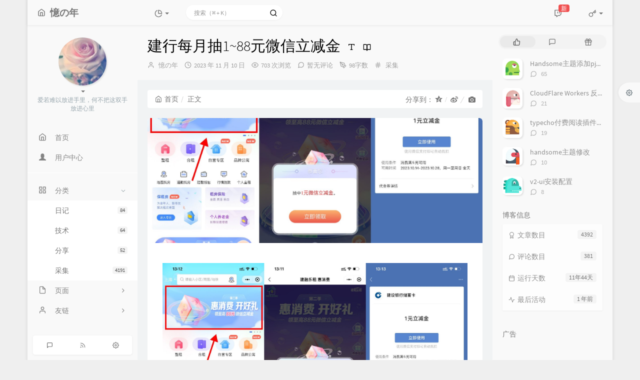

--- FILE ---
content_type: text/html; charset=utf-8
request_url: https://www.google.com/recaptcha/api2/aframe
body_size: 266
content:
<!DOCTYPE HTML><html><head><meta http-equiv="content-type" content="text/html; charset=UTF-8"></head><body><script nonce="Em3K2LRdpltcnFpEMKVvGA">/** Anti-fraud and anti-abuse applications only. See google.com/recaptcha */ try{var clients={'sodar':'https://pagead2.googlesyndication.com/pagead/sodar?'};window.addEventListener("message",function(a){try{if(a.source===window.parent){var b=JSON.parse(a.data);var c=clients[b['id']];if(c){var d=document.createElement('img');d.src=c+b['params']+'&rc='+(localStorage.getItem("rc::a")?sessionStorage.getItem("rc::b"):"");window.document.body.appendChild(d);sessionStorage.setItem("rc::e",parseInt(sessionStorage.getItem("rc::e")||0)+1);localStorage.setItem("rc::h",'1769092266678');}}}catch(b){}});window.parent.postMessage("_grecaptcha_ready", "*");}catch(b){}</script></body></html>